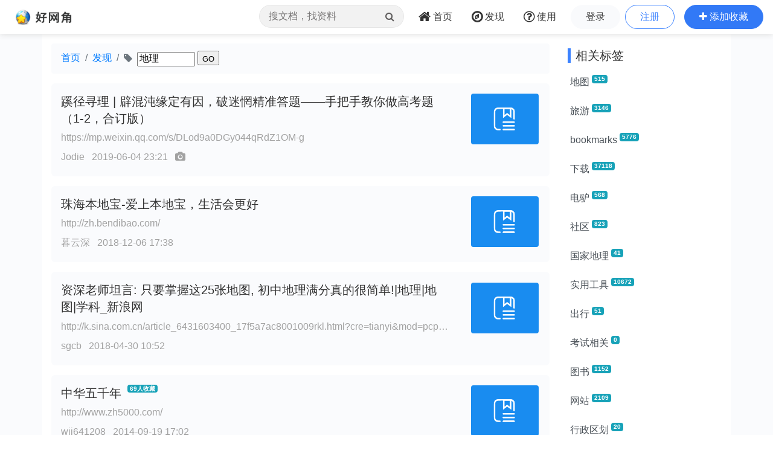

--- FILE ---
content_type: text/html;charset=UTF-8
request_url: https://www.wang1314.com/tag/1122.html
body_size: 6176
content:













<!DOCTYPE HTML>
<html>
<head>
<meta http-equiv="Content-Type" content="text/html; charset=utf-8" />

<title>地理 -- 好网角云收藏</title>

<meta name="viewport" content="width=device-width,initial-scale=1.0,maximum-scale=1.0,user-scalable=0,viewport-fit=cover" />
<meta name="applicable-device" content="pc,mobile">
<link href="https://www.wang1314.net/assets/plugins/bootstrap/4.6.1/css/bootstrap.min.css" type="text/css" rel="stylesheet" />
<link href="https://www.wang1314.net/assets/fonts/font-awesome/4.7.0/css/font-awesome.min.css" type="text/css" rel="stylesheet" />
<link href="https://www.wang1314.net/assets/web/css/fav.v5.css?v=2023122902" type="text/css" rel="stylesheet" />
<link href="https://www.wang1314.net/assets/web/css/bs4.pop.css?v=2" type="text/css" rel="stylesheet" />
<script src="https://www.wang1314.net/assets/plugins/jquery/3.2.1/jquery.min.js" type="text/javascript"></script>
<script src="https://www.wang1314.net/assets/plugins/popper.js/1.15.0/popper.min.js" type="text/javascript"></script>
<script src="https://www.wang1314.net/assets/plugins/bootstrap/4.6.1/js/bootstrap.min.js" type="text/javascript"></script>
<script src="https://www.wang1314.net/assets/web/js/bs4.pop.js" type="text/javascript"></script>
<script src="/assets/web/js/base.js?v=2022120901" type="text/javascript"></script>
<script src="/assets/web/js/user.js?v=2022120901" type="text/javascript"></script>

<style type="text/css">
/*****page*******/
#page {border:0px solid #D1D3D2;position:relative;margin-left: 4px !important; margin-bottom:4px;margin-top:3px;line-height:25px;height:25px;}
#page a {color: #666; border: 1px #eee solid; padding: 1px 6px; margin-right: 3px; margin-left: 6px; display: block; float: left; border-radius:.2em;}
#page a:hover {color: #fff; background-color: #3279f6; text-decoration: none; }
#page span { color: #A2A2A2;border: 0px #eee solid; padding: 1px 6px; margin-right: 3px; margin-left: 3px; display: block; float: left; }
#page .dot { color: #ccc;}
#page .next {float:right}
#page .next span{color: #666;border: 1px #eee solid; padding: 1px 6px; margin-right:0px; margin-left: 6px; display: block;}
#page .next a{color: #666; border: 1px #eee solid; padding: 1px 6px; margin-right:0px; margin-left: 6px; display: block; }
#page .next a:hover {color: #fff; background-color: #64ca26; text-decoration: none; }
#page .go {float:right}
#page .go span{color: #666;border: 1px #eee solid; padding: 1px 6px; margin-right:0px; margin-left: 6px; display: block;}
#page .go a{font-weight: bold;color: #006699; background-color: #FFFFE6; border: 1px #eee solid; padding: 1px 6px; margin-right:0px; margin-left: 6px; display: block; }
#page .go a:hover {font-weight: bold;color: #fff; background-color: #3279f6; text-decoration: none; }
</style>
</head>
<body>
  


<div id="navbar-top" class="top-w navbar navbar-expand-md navbar-light">
	<a class="navbar-brand logo" href="/"></a>
	
	<button id="menuBtn" class="navbar-toggler" type="button" data-toggle="collapse" data-target="#navbarMenu">
		<div class="box" id="menuBox">
		    <svg width="20" height="18" viewBox="0 0 100 100"
		         xmlns="http://www.w3.org/2000/svg">
		        <path d="M0, 5 Q50, 5 100, 5"></path>
		        <path d="M0, 50 Q55, 50 100, 50"></path>
		        <path d="M0, 95 Q50, 95 100, 95"></path>
		    </svg>
		</div>
	</button>
	<div class="collapse navbar-collapse justify-content-end" id="navbarMenu">
		<ul class="navbar-nav">
			<li class="nav-item ml-0 d-none d-md-block">
				<div class="top-nav-search">
					<form name="favSearchForm" id="favSearchForm" action="/search">
						<input type="text" name="word" id="word" autocomplete="off" class="form-control word" placeholder="搜文档，找资料"">
						<button class="btn" id="searchSubmit" type="submit"><i class="fa fa-search"></i></button>
					</form>
					<ul class="keywordsli" id="keywordsli" style="height: auto; display: none;"></ul>
				</div>
			</li>
			<li class="nav-item">
				<a id="menu1" class="nav-link" href="/"><span class="fa fa-home fa-lg pr-1"></span><span class="d-none d-lg-inline-block">首页</span><span class="d-md-none">首页</span></a>
			</li>
			<li class="nav-item">
				<a id="menu2" class="nav-link" href="/explore"><span class="fa fa-compass fa-lg pr-1"></span><span class="d-none d-lg-inline-block">发现</span><span class="d-md-none">发现</span></a>
			</li>
			<li class="nav-item d-none d-lg-block">
				<a id="menu3" class="nav-link" href="/help"><span class="fa fa-question-circle-o fa-lg pr-1"></span><span class="d-none d-lg-inline-block">使用</span><span class="d-md-none">使用</span></a>
			</li>
			<li class="nav-item d-md-none tUserBtn1">
				<a class="nav-link" href="/login">登录</a>
			</li>
			<li class="nav-item d-md-none tUserBtn2">
				<a class="nav-link" href="/register">注册</a>
			</li>
			<li class="nav-item d-none d-md-block tUserBtn">
				<a href="/login" class="btn btn-1 btn-y" role="button">登录</a>
				<a href="/register" class="btn btn-2 btn-y ml-1" role="button">注册</a>
			</li>
			<li class="nav-item d-md-none">
				<a class="nav-link" href="/about">关于我们</a>
			</li>
			<li class="nav-item d-none d-md-block">
				<a href="javascript:addFav()" class="btn btn-3 btn-y addFavBtn" role="button"><span class="fa fa-plus"></span><span class="d-none d-lg-inline-block pl-1">添加收藏</span></a>
			</li>
		</ul>
	</div>
</div>

<script type="text/javascript">
let topMenuBox1314 = document.querySelector("#menuBox");
let topMenuBtn1314 = document.querySelector("#menuBtn");
let topBarMexu1314 = document.querySelector("#navbarMenu");
if (topMenuBtn1314)
{
	topMenuBtn1314.addEventListener("click",function(){
	    if( topBarMexu1314.classList.contains("show")){
	    	topMenuBox1314.classList.remove("active");
	    }else{
	    	topMenuBox1314.classList.add("active");
	    }
	});
}
</script>

<div class="modal fade" id="modal_win">
  <div class="modal-dialog">
    <div class="modal-content">
      <div class="modal-header">
        <h4 class="modal-title"></h4>
        <button type="button" class="close" data-dismiss="modal">&times;</button>
      </div>
      <div class="modal-body">
      </div>
      <div class="modal-footer">
        <button type="button" class="btn btn-secondary" data-dismiss="modal">关闭</button>
        <button id="modal_submit" name="modal_submit" type="button" class="btn btn-primary">确定</button>
      </div>
 
    </div>
  </div>
</div>

  
	<div class="container-fluid p-0" style="background-color: #fafbfd;">
		<div class="container" style="background-color: #fff;">
		    <div class="row topConent">
		      <div class="col-md-9">
		      	<div id="forumPath">
			      	<ol class="breadcrumb bgh">
					  <li class="breadcrumb-item"><a href="/">首页</a></li>
					  <li class="breadcrumb-item"><a href="/find">发现</a></li>
					  <li class="breadcrumb-item active">
					  <span class="fa fa-tag mr-1"></span>
					  <form id="searchTag" style="display:inline;line-height:1.4rem;">
							<input name="tagname" id="tagname" type="text" value="地理" style="width:6rem;height:1.5rem;font-size:1rem;">
							<input type="submit" name="Submit" value="GO" style="height:1.5rem;font-size:0.8rem;">
					  </form>
					  </li>
					</ol>
		      	</div>
		      	
		      	<ul id="contentlist" class="list-unstyled" style="min-height:100px;">
		      	
		      	<li class="media p-2 libg mt-3 color1 fav-list">  <div class="media-body p-2">    <h5 class="line2" style="line-height:1.8rem;margin-bottom:.2rem">    <a href="https://mp.weixin.qq.com/s/DLod9a0DGy044qRdZ1OM-g" target="_blank">蹊径寻理 | 辟混沌缘定有因，破迷惘精准答题——手把手教你做高考题（1-2，合订版）</a>    </h5>    <div class="ex_info1"><span class="forOther2 line1"><a href="https://mp.weixin.qq.com/s/DLod9a0DGy044qRdZ1OM-g" target="_blank">https://mp.weixin.qq.com/s/DLod9a0DGy044qRdZ1OM-g<br/></a></span>    </div>    <div class="mt-2 ex_info2 mb-1">      <span class="forOther2">	       <a href="/user/qq_4d9482463dc9d0f53119f630c804123d.html" target="_blank">Jodie</a>      </span>		 <span class="forOther2 ml-2">2019-06-04 23:21</span> <a data-toggle="tooltip" data-placement="top" title="网页快照" href="/snapshow?id=A2B2BE0C6CAFD6E7" target="_blank"><span class="fa fa-camera forOther2 ml-2"></span></a>  <div class="myBtns float-right">		<a href="javascript:addFav('https%3A%2F%2Fmp.weixin.qq.com%2Fs%2FDLod9a0DGy044qRdZ1OM-g')"><span class="fa fa-plus"></span> 我也收藏</a>  </div>    </div>  </div>  <a class="align-self-start ml-3 mr-1" href="https://mp.weixin.qq.com/s/DLod9a0DGy044qRdZ1OM-g" target="_blank"><img src="/assets/web/images/url.png" style="width:7em;" class="rounded li_img" /></a></li><li class="media p-2 libg mt-3 color1 fav-list">  <div class="media-body p-2">    <h5 class="line2" style="line-height:1.8rem;margin-bottom:.2rem">    <a href="http://zh.bendibao.com/" target="_blank">珠海本地宝-爱上本地宝，生活会更好</a>    </h5>    <div class="ex_info1"><span class="forOther2 line1"><a href="http://zh.bendibao.com/" target="_blank">http://zh.bendibao.com/<br/></a></span>    </div>    <div class="mt-2 ex_info2 mb-1">      <span class="forOther2">	       <a href="/user/muyunshen.html" target="_blank">暮云深</a>      </span>		 <span class="forOther2 ml-2">2018-12-06 17:38</span>  <div class="myBtns float-right">		<a href="javascript:addFav('http%3A%2F%2Fzh.bendibao.com%2F')"><span class="fa fa-plus"></span> 我也收藏</a>  </div>    </div>  </div>  <a class="align-self-start ml-3 mr-1" href="http://zh.bendibao.com/" target="_blank"><img src="/assets/web/images/url.png" style="width:7em;" class="rounded li_img" /></a></li><li class="media p-2 libg mt-3 color1 fav-list">  <div class="media-body p-2">    <h5 class="line2" style="line-height:1.8rem;margin-bottom:.2rem">    <a href="http://k.sina.com.cn/article_6431603400_17f5a7ac8001009rkl.html?cre=tianyi&mod=pcpager_focus&loc=1&r=9&doct=0&rfunc=11&tj=none&tr=9" target="_blank">资深老师坦言: 只要掌握这25张地图, 初中地理满分真的很简单!|地理|地图|学科_新浪网</a>    </h5>    <div class="ex_info1"><span class="forOther2 line1"><a href="http://k.sina.com.cn/article_6431603400_17f5a7ac8001009rkl.html?cre=tianyi&mod=pcpager_focus&loc=1&r=9&doct=0&rfunc=11&tj=none&tr=9" target="_blank">http://k.sina.com.cn/article_6431603400_17f5a7ac8001009rkl.html?cre=tianyi&mod=pcpager_focus&loc=1&r=9&doct=0&rfunc=11&tj=none&tr=9<br/></a></span>    </div>    <div class="mt-2 ex_info2 mb-1">      <span class="forOther2">	       <a href="/user/sgcb.html" target="_blank">sgcb</a>      </span>		 <span class="forOther2 ml-2">2018-04-30 10:52</span>  <div class="myBtns float-right">		<a href="javascript:addFav('http%3A%2F%2Fk.sina.com.cn%2Farticle_6431603400_17f5a7ac8001009rkl.html%3Fcre%3Dtianyi%26mod%3Dpcpager_focus%26loc%3D1%26r%3D9%26doct%3D0%26rfunc%3D11%26tj%3Dnone%26tr%3D9')"><span class="fa fa-plus"></span> 我也收藏</a>  </div>    </div>  </div>  <a class="align-self-start ml-3 mr-1" href="http://k.sina.com.cn/article_6431603400_17f5a7ac8001009rkl.html?cre=tianyi&mod=pcpager_focus&loc=1&r=9&doct=0&rfunc=11&tj=none&tr=9" target="_blank"><img src="/assets/web/images/url.png" style="width:7em;" class="rounded li_img" /></a></li><li class="media p-2 libg mt-3 color1 fav-list">  <div class="media-body p-2">    <h5 class="line2" style="line-height:1.8rem;margin-bottom:.2rem">    <a href="http://www.zh5000.com/" target="_blank">中华五千年</a>    <span class="badge badge-info ml-1 smallfont vertical-top">69人收藏</span>    </h5>    <div class="ex_info1"><span class="forOther2 line1"><a href="http://www.zh5000.com/" target="_blank">http://www.zh5000.com/<br/></a></span>    </div>    <div class="mt-2 ex_info2 mb-1">      <span class="forOther2">	       <a href="/user/wjj641208.html" target="_blank">wjj641208</a>      </span>		 <span class="forOther2 ml-2">2014-09-19 17:02</span>  <div class="myBtns float-right">		<a href="javascript:addFav('http%3A%2F%2Fwww.zh5000.com%2F')"><span class="fa fa-plus"></span> 我也收藏</a>  </div>    </div>  </div>  <a class="align-self-start ml-3 mr-1" href="http://www.zh5000.com/" target="_blank"><img src="/assets/web/images/url.png" style="width:7em;" class="rounded li_img" /></a></li><li class="media p-2 libg mt-3 color1 fav-list">  <div class="media-body p-2">    <h5 class="line2" style="line-height:1.8rem;margin-bottom:.2rem">    <a href="http://www.360doc.com/content/13/0502/08/0_282343086.shtml" target="_blank">美国五十个州简介</a>    </h5>    <div class="ex_info1"><span class="forOther2 line1"><a href="http://www.360doc.com/content/13/0502/08/0_282343086.shtml" target="_blank">http://www.360doc.com/content/13/0502/08/0_282343086.shtml<br/></a></span>    </div>    <div class="mt-2 ex_info2 mb-1">      <span class="forOther2">	       <a href="/user/muyunshen.html" target="_blank">暮云深</a>      </span>		 <span class="forOther2 ml-2">2013-09-29 07:44</span>  <div class="myBtns float-right">		<a href="javascript:addFav('http%3A%2F%2Fwww.360doc.com%2Fcontent%2F13%2F0502%2F08%2F0_282343086.shtml')"><span class="fa fa-plus"></span> 我也收藏</a>  </div>    </div>  </div>  <a class="align-self-start ml-3 mr-1" href="http://www.360doc.com/content/13/0502/08/0_282343086.shtml" target="_blank"><img src="/assets/web/images/url.png" style="width:7em;" class="rounded li_img" /></a></li><li class="media p-2 libg mt-3 color1 fav-list">  <div class="media-body p-2">    <h5 class="line2" style="line-height:1.8rem;margin-bottom:.2rem">    <a href="http://www.onegreen.net/maps/map.htm" target="_blank">中国地图全国各省_全国地图_世界政区图_行政区划地图查询大全</a>    <span class="badge badge-info ml-1 smallfont vertical-top">8人收藏</span>    </h5>    <div class="ex_info1"><span class="forOther2 line1"><a href="http://www.onegreen.net/maps/map.htm" target="_blank">http://www.onegreen.net/maps/map.htm<br/></a></span>    </div>    <div class="mt-2 ex_info2 mb-1">      <span class="forOther2">	       <a href="/user/muyunshen.html" target="_blank">暮云深</a>      </span>		 <span class="forOther2 ml-2">2013-09-27 15:33</span>  <div class="myBtns float-right">		<a href="javascript:addFav('http%3A%2F%2Fwww.onegreen.net%2Fmaps%2Fmap.htm')"><span class="fa fa-plus"></span> 我也收藏</a>  </div>    </div>  </div>  <a class="align-self-start ml-3 mr-1" href="http://www.onegreen.net/maps/map.htm" target="_blank"><img src="/assets/web/images/url.png" style="width:7em;" class="rounded li_img" /></a></li><li class="media p-2 libg mt-3 color1 fav-list">  <div class="media-body p-2">    <h5 class="line2" style="line-height:1.8rem;margin-bottom:.2rem">    <a href="http://www.360doc.com/content/12/1101/22/0_245194667.shtml" target="_blank">各类旅游地图网址大全</a>    </h5>    <div class="ex_info1"><span class="forOther2 line1"><a href="http://www.360doc.com/content/12/1101/22/0_245194667.shtml" target="_blank">http://www.360doc.com/content/12/1101/22/0_245194667.shtml<br/></a></span>    </div>    <div class="mt-2 ex_info2 mb-1">      <span class="forOther2">	       <a href="/user/muyunshen.html" target="_blank">暮云深</a>      </span>		 <span class="forOther2 ml-2">2013-09-27 15:21</span>  <div class="myBtns float-right">		<a href="javascript:addFav('http%3A%2F%2Fwww.360doc.com%2Fcontent%2F12%2F1101%2F22%2F0_245194667.shtml')"><span class="fa fa-plus"></span> 我也收藏</a>  </div>    </div>  </div>  <a class="align-self-start ml-3 mr-1" href="http://www.360doc.com/content/12/1101/22/0_245194667.shtml" target="_blank"><img src="/assets/web/images/url.png" style="width:7em;" class="rounded li_img" /></a></li><li class="media p-2 libg mt-3 color1 fav-list">  <div class="media-body p-2">    <h5 class="line2" style="line-height:1.8rem;margin-bottom:.2rem">    <a href="https://xvids.wtf/zh/chinese/" target="_blank">相约久久旅游网 - 发现、收藏、分享你的旅游景点</a>    </h5>    <div class="ex_info1"><span class="forOther2 line1"><a href="https://xvids.wtf/zh/chinese/" target="_blank">https://xvids.wtf/zh/chinese/<br/></a></span>    </div>    <div class="mt-2 ex_info2 mb-1">      <span class="forOther2">	       <a href="/user/79797979.html" target="_blank">1234</a>      </span>		 <span class="forOther2 ml-2">2012-12-10 13:53</span>  <div class="myBtns float-right">		<a href="javascript:addFav('https%3A%2F%2Fxvids.wtf%2Fzh%2Fchinese%2F')"><span class="fa fa-plus"></span> 我也收藏</a>  </div>    </div>  </div>  <a class="align-self-start ml-3 mr-1" href="https://xvids.wtf/zh/chinese/" target="_blank"><img src="/assets/web/images/url.png" style="width:7em;" class="rounded li_img" /></a></li><li class="media p-2 libg mt-3 color1 fav-list">  <div class="media-body p-2">    <h5 class="line2" style="line-height:1.8rem;margin-bottom:.2rem">    <a href="http://www.xkb1.com/dili/zhongkaodili/list_203_3.html" target="_blank">初中地理 / 中考地理试题|试卷免费下载</a>    </h5>    <div class="ex_info1"><span class="forOther2 line1"><a href="http://www.xkb1.com/dili/zhongkaodili/list_203_3.html" target="_blank">http://www.xkb1.com/dili/zhongkaodili/list_203_3.html<br/></a></span>    </div>    <div class="mt-2 ex_info2 mb-1">      <span class="forOther2">	       <a href="/user/gongyuanqian.html" target="_blank">公元前</a>      </span>		 <span class="forOther2 ml-2">2012-05-07 15:41</span>  <div class="myBtns float-right">		<a href="javascript:addFav('http%3A%2F%2Fwww.xkb1.com%2Fdili%2Fzhongkaodili%2Flist_203_3.html')"><span class="fa fa-plus"></span> 我也收藏</a>  </div>    </div>  </div>  <a class="align-self-start ml-3 mr-1" href="http://www.xkb1.com/dili/zhongkaodili/list_203_3.html" target="_blank"><img src="/assets/web/images/url.png" style="width:7em;" class="rounded li_img" /></a></li><li class="media p-2 libg mt-3 color1 fav-list">  <div class="media-body p-2">    <h5 class="line2" style="line-height:1.8rem;margin-bottom:.2rem">    <a href="http://www.go577.com/wzwebmap/default.aspx" target="_blank">走遍温州-温州电子地图,瑞安,乐清,永嘉,洞头,鹿城,瓯海,龙湾,文成,苍南,平阳</a>    </h5>    <div class="ex_info1"><span class="forOther2 line1"><a href="http://www.go577.com/wzwebmap/default.aspx" target="_blank">http://www.go577.com/wzwebmap/default.aspx<br/></a></span>    </div>    <div class="mt-2 ex_info2 mb-1">      <span class="forOther2">	       <a href="/user/zglb.html" target="_blank">zglbxs</a>      </span>		 <span class="forOther2 ml-2">2012-05-02 08:57</span>  <div class="myBtns float-right">		<a href="javascript:addFav('http%3A%2F%2Fwww.go577.com%2Fwzwebmap%2Fdefault.aspx')"><span class="fa fa-plus"></span> 我也收藏</a>  </div>    </div>  </div>  <a class="align-self-start ml-3 mr-1" href="http://www.go577.com/wzwebmap/default.aspx" target="_blank"><img src="/assets/web/images/url.png" style="width:7em;" class="rounded li_img" /></a></li><li class="media p-2 libg mt-3 color1 fav-list">  <div class="media-body p-2">    <h5 class="line2" style="line-height:1.8rem;margin-bottom:.2rem">    <a href="http://www.meet99.com/map-wenzhou.html" target="_blank">浙江省温州市卫星地图 - 温州市、区、县、村各级地图浏览</a>    </h5>    <div class="ex_info1"><span class="forOther2 line1"><a href="http://www.meet99.com/map-wenzhou.html" target="_blank">http://www.meet99.com/map-wenzhou.html<br/></a></span>    </div>    <div class="mt-2 ex_info2 mb-1">      <span class="forOther2">	       <a href="/user/zglb.html" target="_blank">zglbxs</a>      </span>		 <span class="forOther2 ml-2">2012-05-02 08:47</span>  <div class="myBtns float-right">		<a href="javascript:addFav('http%3A%2F%2Fwww.meet99.com%2Fmap-wenzhou.html')"><span class="fa fa-plus"></span> 我也收藏</a>  </div>    </div>  </div>  <a class="align-self-start ml-3 mr-1" href="http://www.meet99.com/map-wenzhou.html" target="_blank"><img src="/assets/web/images/url.png" style="width:7em;" class="rounded li_img" /></a></li><li class="media p-2 libg mt-3 color1 fav-list">  <div class="media-body p-2">    <h5 class="line2" style="line-height:1.8rem;margin-bottom:.2rem">    <a href="http://www.globalmapping.uk.com/index.asp" target="_blank">World Maps, Globes, Atlases and Promotional Mapping</a>    </h5>    <div class="ex_info1"><span class="forOther2 line1"><a href="http://www.globalmapping.uk.com/index.asp" target="_blank">http://www.globalmapping.uk.com/index.asp<br/></a></span>    </div>    <div class="mt-2 ex_info2 mb-1">      <span class="forOther2">	       <a href="/user/peachiced.html" target="_blank">peachiced</a>      </span>		 <span class="forOther2 ml-2">2012-04-23 22:28</span>  <div class="myBtns float-right">		<a href="javascript:addFav('http%3A%2F%2Fwww.globalmapping.uk.com%2Findex.asp')"><span class="fa fa-plus"></span> 我也收藏</a>  </div>    </div>  </div>  <a class="align-self-start ml-3 mr-1" href="http://www.globalmapping.uk.com/index.asp" target="_blank"><img src="/assets/web/images/url.png" style="width:7em;" class="rounded li_img" /></a></li><li class="media p-2 libg mt-3 color1 fav-list">  <div class="media-body p-2">    <h5 class="line2" style="line-height:1.8rem;margin-bottom:.2rem">    <a href="http://hagyatek.cholnoky.ro/" target="_blank">Cholnoky Jenő kolozsvári Hagyaték</a>    </h5>    <div class="ex_info1"><span class="forOther2 line1"><a href="http://hagyatek.cholnoky.ro/" target="_blank">http://hagyatek.cholnoky.ro/<br/></a></span>    </div>    <div class="mt-2 ex_info2 mb-1">      <span class="forOther2">	       <a href="/user/peachiced.html" target="_blank">peachiced</a>      </span>		 <span class="forOther2 ml-2">2012-04-23 21:43</span>  <div class="myBtns float-right">		<a href="javascript:addFav('http%3A%2F%2Fhagyatek.cholnoky.ro%2F')"><span class="fa fa-plus"></span> 我也收藏</a>  </div>    </div>  </div>  <a class="align-self-start ml-3 mr-1" href="http://hagyatek.cholnoky.ro/" target="_blank"><img src="/assets/web/images/url.png" style="width:7em;" class="rounded li_img" /></a></li><li class="media p-2 libg mt-3 color1 fav-list">  <div class="media-body p-2">    <h5 class="line2" style="line-height:1.8rem;margin-bottom:.2rem">    <a href="http://www.cde.unibe.ch" target="_blank">University of Bern | Centre for Development and Environment</a>    </h5>    <div class="ex_info1"><span class="forOther2 line1"><a href="http://www.cde.unibe.ch" target="_blank">http://www.cde.unibe.ch<br/></a></span>    </div>    <div class="mt-2 ex_info2 mb-1">      <span class="forOther2">	       <a href="/user/peachiced.html" target="_blank">peachiced</a>      </span>		 <span class="forOther2 ml-2">2012-04-23 21:01</span>  <div class="myBtns float-right">		<a href="javascript:addFav('http%3A%2F%2Fwww.cde.unibe.ch')"><span class="fa fa-plus"></span> 我也收藏</a>  </div>    </div>  </div>  <a class="align-self-start ml-3 mr-1" href="http://www.cde.unibe.ch" target="_blank"><img src="/assets/web/images/url.png" style="width:7em;" class="rounded li_img" /></a></li><li class="media p-2 libg mt-3 color1 fav-list">  <div class="media-body p-2">    <h5 class="line2" style="line-height:1.8rem;margin-bottom:.2rem">    <a href="http://namria.gov.ph/" target="_blank">National Mapping and Resource Information Authority of the Philippines</a>    </h5>    <div class="ex_info1"><span class="forOther2 line1"><a href="http://namria.gov.ph/" target="_blank">http://namria.gov.ph/<br/></a></span>    </div>    <div class="mt-2 ex_info2 mb-1">      <span class="forOther2">	       <a href="/user/peachiced.html" target="_blank">peachiced</a>      </span>		 <span class="forOther2 ml-2">2012-04-23 20:01</span>  <div class="myBtns float-right">		<a href="javascript:addFav('http%3A%2F%2Fnamria.gov.ph%2F')"><span class="fa fa-plus"></span> 我也收藏</a>  </div>    </div>  </div>  <a class="align-self-start ml-3 mr-1" href="http://namria.gov.ph/" target="_blank"><img src="/assets/web/images/url.png" style="width:7em;" class="rounded li_img" /></a></li>
	      		
			 	</ul>
			 	<div id="page" class="mt-3 mb-5">
			 		&nbsp;<span>1</span>&nbsp;&nbsp;<a href="./1122,2,1.html">2</a>&nbsp;&nbsp;<a href="./1122,3,1.html">3</a>&nbsp;&nbsp;<a href="./1122,4,1.html">4</a>&nbsp;&nbsp;<a href="./1122,5,1.html">5</a>&nbsp;&nbsp;<a href="./1122,6,1.html">6</a>&nbsp;&nbsp;<a href="./1122,2,1.html">下一页</a>&nbsp;
			 	</div>
		      </div>
		     
		      <div class="col-md-3">
		      
		      	<div class="mt-2"><h5 class="itemTitle">相关标签</h5></div>
				<div id="relativeTags" class="list-group">
					<a href="/tag/1123.html" class="list-group-item list-group-item-action border-0 line1 pl-1">地图<span class="badge badge-info ml-1 smallfont vertical-top">515</span></a><a href="/tag/1924.html" class="list-group-item list-group-item-action border-0 line1 pl-1">旅游<span class="badge badge-info ml-1 smallfont vertical-top">3146</span></a><a href="/tag/24442.html" class="list-group-item list-group-item-action border-0 line1 pl-1">bookmarks<span class="badge badge-info ml-1 smallfont vertical-top">5776</span></a><a href="/tag/2903.html" class="list-group-item list-group-item-action border-0 line1 pl-1">下载<span class="badge badge-info ml-1 smallfont vertical-top">37118</span></a><a href="/tag/12495.html" class="list-group-item list-group-item-action border-0 line1 pl-1">电驴<span class="badge badge-info ml-1 smallfont vertical-top">568</span></a><a href="/tag/2346.html" class="list-group-item list-group-item-action border-0 line1 pl-1">社区<span class="badge badge-info ml-1 smallfont vertical-top">823</span></a><a href="/tag/19450.html" class="list-group-item list-group-item-action border-0 line1 pl-1">国家地理<span class="badge badge-info ml-1 smallfont vertical-top">41</span></a><a href="/tag/2401.html" class="list-group-item list-group-item-action border-0 line1 pl-1">实用工具<span class="badge badge-info ml-1 smallfont vertical-top">10672</span></a><a href="/tag/22408.html" class="list-group-item list-group-item-action border-0 line1 pl-1">出行<span class="badge badge-info ml-1 smallfont vertical-top">51</span></a><a href="/tag/23239.html" class="list-group-item list-group-item-action border-0 line1 pl-1">考试相关<span class="badge badge-info ml-1 smallfont vertical-top">0</span></a><a href="/tag/2618.html" class="list-group-item list-group-item-action border-0 line1 pl-1">图书<span class="badge badge-info ml-1 smallfont vertical-top">1152</span></a><a href="/tag/2741.html" class="list-group-item list-group-item-action border-0 line1 pl-1">网站<span class="badge badge-info ml-1 smallfont vertical-top">2109</span></a><a href="/tag/61541.html" class="list-group-item list-group-item-action border-0 line1 pl-1">行政区划<span class="badge badge-info ml-1 smallfont vertical-top">20</span></a><a href="/tag/3030.html" class="list-group-item list-group-item-action border-0 line1 pl-1">学习<span class="badge badge-info ml-1 smallfont vertical-top">48196</span></a><a href="/tag/101217.html" class="list-group-item list-group-item-action border-0 line1 pl-1">中华五千年<span class="badge badge-info ml-1 smallfont vertical-top">13</span></a>
				</div>
		      	
		   		<div class="mt-1">
			      	<script async src="https://pagead2.googlesyndication.com/pagead/js/adsbygoogle.js"></script>
					<ins class="adsbygoogle"
					     style="display:block"
					     data-ad-client="ca-pub-2771301311838854"
					     data-ad-slot="2204159573"
					     data-ad-format="auto"
					     data-full-width-responsive="true"></ins>
					<script>
					     (adsbygoogle = window.adsbygoogle || []).push({});
					</script>
			 	</div>
		   		
		      </div>
		      
		    </div>
		</div>
	</div>
  
  
  
  





<div class="jumbotron jumbotron-fluid mb-0">
	<div class="container text-center color1">
		<div id="footer">
			<div id="footerMenu" class="d-none d-sm-block">
				<a href="/about">关于我们</a>
				<em> · </em>
				<a href="/about">法律声明</a>
				<em> · </em>
				<a href="/hezuo">网站合作</a>
				<em> · </em>
				<a href="/help">使用帮助</a>
			</div>
			
			<ul id="footerInfo">
				<li><span>违法和不良信息举报邮箱：dongye2016<span class="mailat"></span>qq.com</span></li>
				<li><span>Powered by wang1314.com Copyright&copy; 2005-2020 Version5.0</span></li>
				<li><a href="https://beian.miit.gov.cn/"><span>ICP备案序号:沪ICP备08004742号</span></a><span class="ml-2">沪公网安备31011702000008号</span></li>
			</ul>
		</div>
	</div>
</div>


  <script type="text/javascript">
  	$(document).ready(function(){
		$('[data-toggle="tooltip"]').tooltip();
		checkLogin();
		
		$('#searchTag').on('submit', function(e) {  
			e.preventDefault();
			var tagname=$("#tagname").val();
			if (tagname && tagname.length>0 && tagname.length<10)
			{
				$.ajax({  
				  url: '/tagName',
				  type: 'POST',
				  data: {tagname: tagname},
				  dataType: 'json',
				  success: function(data) {  
					  if (data && data.rtn==1 && data.tagId>0)
					  {
						  if (data.tagIsPingbi>0)
							  bs4pop.notice("该标签已被屏蔽，请检索其他标签！", {position: 'topcenter'});
						  else
						  	location.href=data.tagId+'.html';
					  }
					  else
					  {
						  bs4pop.notice("该标签可能不存在！", {position: 'topcenter'});
					  }
				  },  
				  error: function(jqXHR, textStatus, errorThrown) {
					  bs4pop.notice("Error!", {position: 'topcenter'});
				  }
				});
			}
			else if (tagname && tagname.length>10)
			{
				bs4pop.notice("输入标签过长", {position: 'topcenter'});
			}
		});
	});
  </script>
</body>
</html>


--- FILE ---
content_type: text/html; charset=utf-8
request_url: https://www.google.com/recaptcha/api2/aframe
body_size: 259
content:
<!DOCTYPE HTML><html><head><meta http-equiv="content-type" content="text/html; charset=UTF-8"></head><body><script nonce="pjYkPrFj2DgwPyc4TSNELQ">/** Anti-fraud and anti-abuse applications only. See google.com/recaptcha */ try{var clients={'sodar':'https://pagead2.googlesyndication.com/pagead/sodar?'};window.addEventListener("message",function(a){try{if(a.source===window.parent){var b=JSON.parse(a.data);var c=clients[b['id']];if(c){var d=document.createElement('img');d.src=c+b['params']+'&rc='+(localStorage.getItem("rc::a")?sessionStorage.getItem("rc::b"):"");window.document.body.appendChild(d);sessionStorage.setItem("rc::e",parseInt(sessionStorage.getItem("rc::e")||0)+1);localStorage.setItem("rc::h",'1768682281378');}}}catch(b){}});window.parent.postMessage("_grecaptcha_ready", "*");}catch(b){}</script></body></html>